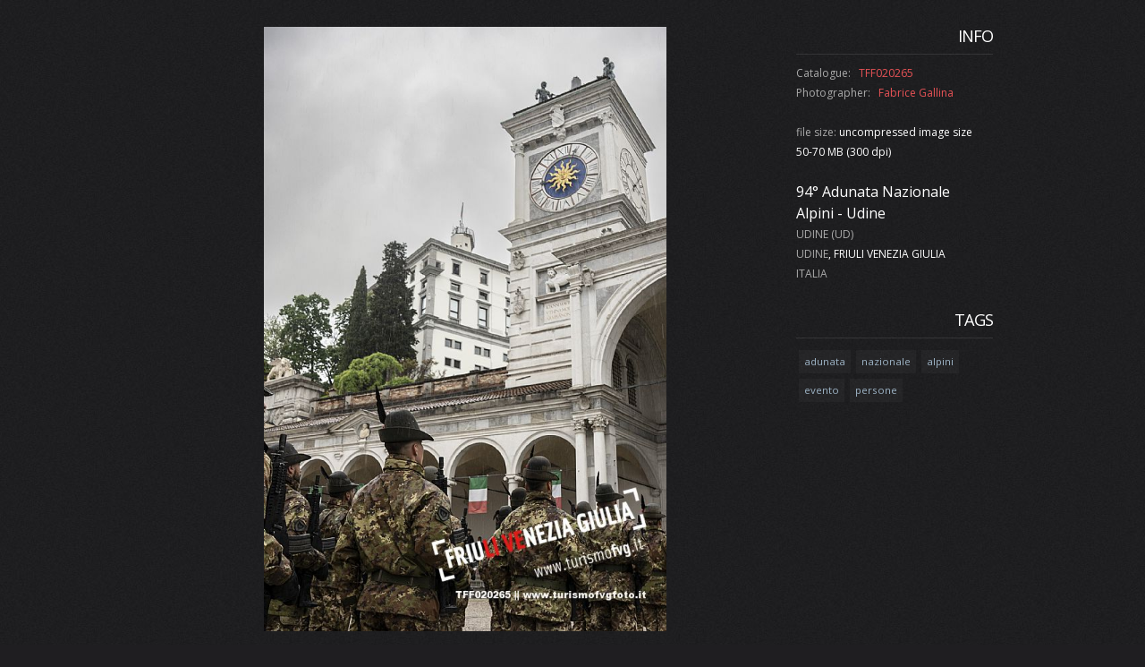

--- FILE ---
content_type: text/html
request_url: http://www.turismofvgfoto.it/info.image.asp?cod=TFF020265.jpg
body_size: 5695
content:

<!DOCTYPE html>
<html lang="en">
<head>
	<title>94° Adunata Nazionale Alpini - Udine, ITALIA, FRIULI VENEZIA GIULIA,UDINE | PHOTOFVG</title>
<meta http-equiv="Content-Type" content="text/html; charset=iso-8859-1">
<link rel="alternate" hreflang="en" href="http://www.photofvg.it/info.image.asp?cod=TFF020265.jpg&lang=eng"/>
<link rel="alternate" hreflang="it" href="http://www.photofvg.it/info.image.asp?cod=TFF020265.jpg&lang=ita"/>
	<link rel="icon" href="img/favicon.ico" type="image/x-icon">
	<link rel="shortcut icon" href="img/favicon.ico" type="image/x-icon" />
	<meta name="description" content="94° Adunata Nazionale Alpini - Udine. Search other images in PHOTOFVG">
	<meta name="keywords" content="ITALIA, FRIULI VENEZIA GIULIA,UDINE,adunata,alpini,event,people">
	<meta name="author" content="PHOTOFVG di Luciano Gaudenzio">
	<link rel="stylesheet" href="css/bootstrap.css" type="text/css" media="screen">
	<link rel="stylesheet" href="css/responsive.css" type="text/css" media="screen">
	<link rel="stylesheet" href="css/style.css" type="text/css" media="screen">
	<link href='http://fonts.googleapis.com/css?family=Open+Sans:400,300' rel='stylesheet' type='text/css'>
<!-- jQuery -->
<script type="text/javascript" src="js/jquery.js"></script>
<script type="text/javascript" src="js/superfish.js"></script>
<script type="text/javascript" src="js/jquery.easing.1.3.js"></script>	
<script src="js/forms.js"></script>
<script>
jQuery(window).load(function() {	
    jQuery('.spinner').animate({'opacity':0},1000,'easeOutCubic',function (){jQuery(this).css('display','none')});	
   });
$('.tags').html($('.tags').html().split(', ').map(function(el) {return '<span>' + el + '</span>'}))
</script>
<!--[if lt IE 8]>
  		<div style='text-align:center'><a href="http://www.microsoft.com/windows/internet-explorer/default.aspx?ocid=ie6_countdown_bannercode"><img src="http://www.theie6countdown.com/img/upgrade.jpg"border="0"alt=""/></a></div>  
 	<![endif]-->
<!--[if (gt IE 9)|!(IE)]><!-->
<!--<![endif]-->
<!--[if lt IE 9]>
    <script src="http://html5shim.googlecode.com/svn/trunk/html5.js"></script> 
    <link rel="stylesheet" href="css/ie.css" type="text/css" media="screen">
    <link href='http://fonts.googleapis.com/css?family=Open+Sans:300' rel='stylesheet' type='text/css'>
    <link href='http://fonts.googleapis.com/css?family=Open+Sans:400' rel='stylesheet' type='text/css'>
  <![endif]-->
<style type="text/css">
.bg-content1 #content .container .row .inner-1 table tr td table tr td {
background: url(img/bg-content.jpg);
}
.sss {
	font-size: 12px;
}
body,td,th {
	font-family: "Open Sans", sans-serif;
	background: url(img/bg-content.jpg);
}
body {
	background-color: #1f1e21;
}
h1,h2,h3,h4,h5,h6 {
	font-family: "Open Sans", sans-serif;
}
img.displayed {
    display: block;
    margin-left: auto;
    margin-right: auto;
	margin-top:30px;
}
.tags {
    color: #9bb1c3;
    font-size: 11.5px;
    white-space: nowrap;
    background: rgba(255, 255, 255, 0.03) none repeat scroll 0% 0%;
	-moz-border-radius:2px; -webkit-border-radius:2px;
    display: inline-block;
    margin: 3px 3px 3px 3px;
	padding: 3px 6px;
    border-radius: 0px;
    transition: color 0.15s ease 0s, background 0.15s ease 0s, border 0.15s ease 0s;
	position: relative;
text-decoration: none;
}
.tags a {
  text-decoration: none;
  color: #9bb1c3;
}
.tags a:hover {
  text-decoration: none;
  color: #fff;
}
</style>
	<meta http-equiv="Content-Type" content="text/html; charset=iso-8859-1">
</head>

	<body>
<div class="spinner"></div>
<!--============================== header =================================-->
<div class="bg-content1"> 
<!--============================== content =================================-->
<div id="content">
    <div class="container">
          <div class="row">
<article class="span9">

<img class="displayed" width=" 450 " src="images/fabrice_gallina/large/TFF020265.jpg" alt="94° Adunata Nazionale Alpini - Udine" title="94° Adunata Nazionale Alpini - Udine">
<!--Inizia sezione prezzi RF/RM - new -->
<h6 style="text-align:left;">Licenza diritto utilizzo immagine: Right Managed</h6>
<div class="info3" >
</div>
</article>
<article class="span3">
<h6>INFO</h6>
<div class="info2" >

<span style="color: #aaa;">Catalogue:</span>&nbsp;&nbsp; <span style="color: #E85356;"> TFF020265 </span>
<span style="color: #aaa;">Photographer:</span>&nbsp;&nbsp; <span style="color: #E85356;"><a href="index-2.asp?str_search=Fabrice Gallina" target="_parent">Fabrice Gallina</a></span></br>
<span style="color: #aaa;"></br>file size:</span> uncompressed image size 50-70 MB (300 dpi)</br></br>
<span style="font-size: 16px;">94° Adunata Nazionale Alpini - Udine</span></br>
<span style="color: #aaa;">UDINE (UD) </br>
UDINE</span>, FRIULI VENEZIA GIULIA</br>
<span style="color: #aaa;">ITALIA</span></br>
</div>

<h6>TAGS</h6>
<span class="tags"><a target="_parent" href="index-2.asp?str_search=adunata">adunata</a></span><span class="tags"><a target="_parent" href="index-2.asp?str_search=nazionale">nazionale</a></span><span class="tags"><a target="_parent" href="index-2.asp?str_search=alpini">alpini</a></span><span class="tags"><a target="_parent" href="index-2.asp?str_search=evento">evento</a></span><span class="tags"><a target="_parent" href="index-2.asp?str_search=persone">persone</a></span>
        </article>
          </div>
      </div>
    </div>
  </div>

<!--============================== footer =================================-->
<script type="text/javascript" src="js/bootstrap.js"></script>
</body>
</html>


--- FILE ---
content_type: text/css
request_url: http://www.turismofvgfoto.it/css/style.css
body_size: 7671
content:
@import url(http://fonts.googleapis.com/css?family=Dorsa);
@charset "utf-8";
/* CSS Document */
a[href^="tel:"] {
  color: inherit;
  text-decoration: none;
}
.color-1 {
  color: #efedef;
}
.img-indent {
  margin: 0px 30px 0 0;
  float: left;
}
.img-indent1 {
  margin: 1px 29px 16px 0;
  float: left;
}
.wrapper {
  width: 100%;
  overflow: hidden;
}
.center {
  text-align: center;
}
.spinner {
  position: fixed;
  left: 0px;
  top: 0px;
  width: 100%;
  height: 100%;
  z-index: 9999;
  background: url(../img/spinner.gif) 50% 50% no-repeat #000000;
}
.preloader {
  background: url(../img/loader.gif) center center no-repeat;
}
.clear {
  clear: both;
  line-height: 0;
  font-size: 0;
  overflow: hidden;
  height: 0;
  width: 100%;
}
.m-top {
  margin-top: -7px;
}
.overflow.extra {
  overflow: visible;
}
.left-0 {
  margin-left: 0 !important;
}
.overflow {
  overflow: hidden;
}
.inner-1 {
  padding-right: 30px;
}
/*----------- Back to top --------------*/
#toTop {
  display: none;
  width: 37px;
  height: 37px;
  overflow: hidden;
  background: url(../img/totop.png) 0 0 no-repeat;
  position: fixed;
  margin-right: -640px !important;
  right: 50%;
  bottom: 40px;
  z-index: 999;
}
#toTop:hover {
  background-position: right 0;
}
#toTop:active,
#toTop:focus {
  outline: none;
}
/*------ header ------- */
header {
  padding: 10px 0 18px;
  z-index: 50;
}
/* navbar */
.navbar_ {
  margin: 0;
  position: relative;
}
.navbar_ .navbar-inner_ {
  padding: 0;
  margin: 0;
  border: none;
  min-height: inherit;
  filter: progid:DXImageTransform.Microsoft.gradient(enabled = false);
}
/*nav*/
.navbar_ .container {
  position: relative;
}
.nav-collapse_ {
  padding: 0;
  z-index: 10;
  float: right;
}
.nav-collapse_ .nav li {
  margin: 0;
  padding: 0;
  position: relative;
  zoom: 1;
}
.nav-collapse_ .nav > li {
  -webkit-box-shadow: none;
  -moz-box-shadow: none;
  box-shadow: none;
  background: none;
  margin-left: 22px;
}
.nav-collapse_ .nav li a {
  text-shadow: none;
  text-decoration: none;
  -webkit-transition: all 0.3s ease-in-out;
  -moz-transition: all 0.3s ease-in-out;
  -o-transition: all 0.3s ease-in-out;
  transition: all 0.3s ease-in-out;
  -webkit-box-shadow: none;
  -moz-box-shadow: none;
  box-shadow: none;
  text-transform: none;
  font-family: 'Open Sans', sans-serif;
  font-size: 20px;
  line-height: 20px;
  text-align: center;
  font-weight: 300;
  color: #1a1a1a;
}
.nav-collapse_ .nav > li > a {
  margin: 0;
  padding: 30px 0 32px;
  display: block;
  background: none;
  position: relative;
  z-index: 20;
  width: 84px;
  -webkit-border-radius: 44px;
  -moz-border-radius: 44px;
  border-radius: 44px;
}
.nav-collapse_ .nav > li > a .sf-sub-indicator {
  position: absolute;
  width: 9px;
  height: 6px;
  background: url(../img/indicator1.png) no-repeat 0 0;
  left: 50%;
  bottom: 20px;
  margin-left: -5px;
  -webkit-box-shadow: none;
  -moz-box-shadow: none;
  box-shadow: none;
  -webkit-border-radius: none;
  -moz-border-radius: none;
  border-radius: none;
}
.nav-collapse_ .nav > li.sfHover > a,
.nav-collapse_ .nav > li.sfHover > a:hover,
.nav-collapse_ .nav > li > a:hover,
.nav-collapse_ .nav > li.active > a,
.nav-collapse_ .nav > li.active > a:hover {
  background: #e85356;
  color: #ffffff;
  -webkit-box-shadow: none;
  -moz-box-shadow: none;
  box-shadow: none;
}
.nav-collapse_ .nav > li.sfHover > a .sf-sub-indicator,
.nav-collapse_ .nav > li.active > a .sf-sub-indicator {
  background-position: 0 bottom;
}
.sub-menu > a {
  position: relative;
}
.nav-collapse_ .nav ul {
  position: absolute;
  display: none;
  width: 120px;
  left: -18px;
  top: 101px;
  list-style: none;
  zoom: 1;
  z-index: 9;
  background: #ffffff;
  padding: 12px 0;
  margin: 0;
}
.nav-collapse_ .nav ul li {
  text-align: center;
}
.nav-collapse_ .nav ul li a {
  padding: 4px 0;
  display: block;
  background: none;
}
.nav-collapse_ .nav > li > ul li > a:hover,
.nav-collapse_ .nav > li > ul li.sfHover > a {
  text-decoration: none;
  color: #ffffff;
  background: #e85356;
}
.nav-collapse_ .nav ul .sf-sub-indicator {
  display: none;
}
.nav-collapse_ .nav ul ul li a {
  color: #ffffff;
}
.nav-collapse_ .nav li ul ul li a:hover {
  text-decoration: none;
  color: #000000;
}
/*------ logo ------- */
.navbar_ .brand_ {
  display: block;
  float: left;
  font-size: 0;
  line-height: 0;
  padding: 12px 0 0 4px;
  margin: 0;
  max-width: 100%;
}
.navbar_ .brand_ h1 {
  font-size: 0;
  line-height: 0;
}
/*------ h1, h2, h3, h4, h5, h6 ------- */
h1,
h2,
h3,
h4,
h5,
h6 {
  text-transform: none;
  color: #ffffff;
  font-family: 'Open Sans', sans-serif;
  font-weight: 300;
  letter-spacing: -1px;
}
h1 {
  font-size: 70px;
  line-height: 74px;
}
header h1 {
  padding: 0;
  margin: 0;
}
h2 {
  font-size: 50px;
  line-height: 52px;
}
h3 {
	font-size: 40px;
	line-height: 20px;
	margin: 25px 0 35px;
	font-weight: normal;
}
.content-extra h3 {
	margin-top: 25px;
	margin-right: 0;
	margin-bottom: 15px;
	margin-left: 0;
	font-size: 20px;
}
p h3{
	padding-bottom: 5px;
	margin: 0;
	font-size: 12px;
	color: #ffffff;
}
h4 {
  font-size: 32px;
 	line-height: 40px;
	font-weight: 600;
	margin: 25px 0 35px;
	font-weight: normal;
  padding-bottom: 5px;
}
h5 {
	margin:15px 0 20px 0;
	color:#1f1f21;
	font-size:1.6em;
	font-weight:normal;}
p h5{
	padding-bottom: 5px;
	margin: 0;
	font-size: 12px;
	color: #ffffff;
}
h6 {
	margin-top:30px;
	color:#ffffff;
	text-align:right;
	font-size:1.3em;
	font-weight:normal;
	border-bottom: 1px solid rgba(255, 255, 255, 0.1);
	margin-bottom: 10px;
	padding: 0px 0px 10px;
	text-transform: uppercase;
}
p h6{
	padding-bottom: 5px;
	margin: 0;
	font-size: 13px;
	color: #ffffff;
	text-align:left;
}
p {
	padding-bottom: 5px;
	margin: 0;
	font-size: 10px;
	
}
/*--- header end ------*/
/*------ content ------- */
#content {
  position: relative;
  padding: 0 0 40px;
}
.bg-content {
	background: url(../img/bg-content.jpg) 0 0 repeat #1f1e21;
    /*background-color:#3b4142;*/
}
.block-slogan {
  overflow: hidden;
  padding-bottom: 12px;
}
.block-slogan h2:first-letter {
  color: #e85356;
  font-weight: normal;
}
.block-slogan h2 {
  float: left;
  margin: 0;
  padding-right: 25px;
  line-height: 54px;
}
.block-slogan p {
  border-left: 1px solid #454545;
  padding: 0 0 0 5px;
}
.block-slogan div {
  overflow: hidden;
}
.row-1 {
  background: #000000;
  border-top: 1px solid #2d2d2d;
  border-bottom: 1px solid #2d2d2d;
  padding-bottom: 14px;
}
.ic {
  border:0;
  float:right;
  background:#fff;
  color:#f00;
  width:50%;
  line-height:10px;
  font-size:10px;
  margin:-220% 0 0 0;
  overflow:hidden;
  padding:0
}
/*------ thumbnails-1/2 (2-per stories su autori)------- */
.thumbnails-1 {
	margin: 0;
	list-style: outside none;
	color: #E3E3E3;
}
.thumbnails-2 {
	margin: 0;
	list-style: outside none;
	color: #E3E3E3;
}
.thumbnails-1 > li {
	margin-bottom: 10px;
	font-size: 30px;
}
.thumbnails-2 > li {
	margin-bottom: 5px;
	font-size: 10px;
}
.thumbnails-1 > li > a{
	margin-bottom: 10px;
	font-size: 30px;
}
.thumbnails-1 > li > a{
	margin-bottom: 5px;
	font-size: 10px;
}
.thumbnails-1 .thumbnail-1 {
  border: none;
  -webkit-border-radius: 0;
  -moz-border-radius: 0;
  border-radius: 0;
  -webkit-box-shadow: none;
  -moz-box-shadow: none;
  box-shadow: none;
  padding: 0;
  line-height: 20px;
}
.thumbnails-2 .thumbnail-2 {
  border: none;
  -webkit-border-radius: 0;
  -moz-border-radius: 0;
  border-radius: 0;
  -webkit-box-shadow: none;
  -moz-box-shadow: none;
  box-shadow: none;
  padding: 0;
  line-height: 20px;
}
.thumbnails-1 .thumbnail-1 section {
	padding-top: 5px;
}
.thumbnails-2 .thumbnail-2 section {
	padding-top: 10px;
}
.thumbnails-1 .thumbnail-1 section strong {
	color: #ffffff;
	font-weight: normal;
	font-size: 12px;
}
.thumbnails-2 .thumbnail-2 section strong {
	color: #ffffff;
	font-weight: normal;
	font-size: 12px;
}
.border-horiz {
  background: url(../img/border-horiz.gif) repeat-x 0 0;
  height: 2px;
  margin: 16px 0 0;
}
.border-horiz.extra {
  margin-bottom: 10px;
}
.txt-1 {
  color: #ffffff;
  padding: 3px 0 10px;
}

/*------ story ------- */
.story{font-family: 'Open Sans', sans-serif;color: #000000; padding: 0px 0px 0px 15px;margin: 10px 10px 8px 0px;height: 9px;line-height: 18px;font-size: 12px;font-weight: normal;float: left;}
a.story {color: #a6aaae;	text-decoration: none;display: block;}
a.story:hover {color: #1a1d20;}
a.story:active {color:#1a1d20;font-weight: bold;}
/*------ list-services ------- */
.list-services .thumbnail-1 {
  background: #000000;
  padding: 10px;
  height: 390px;
}
.list-services a {
	margin-bottom: 10px;
/*	display: inline-block;*/
	font-size: 16px;
}
.list-services p {
	padding-bottom: 10px;
	font-size: 12px;
}
.list-services section {
  padding: 0 10px;
}
.list-services li {
  margin-bottom: 20px;
}
/*------ list-services2 per thumbs storia------- */
.list-services2 .thumbnail-1 {
  background: #000000;
  padding: 15px;
  height: 300px;
}
.list-services2 a {
	margin-bottom: 10px;
    display: inline-block;
	font-size: 16px;
}
.list-services2 p {
	padding-bottom: 11px;
	font-size: 10px;
	color: #E3E3E3;
}
.list-services2 p2 {
	padding-bottom: 9px;
	font-size: 10px;
	color: #E3E3E3;
}
.list-services2 section {
  padding: 10px 0px;
}
.list-services2 li {
  margin-bottom: 15px;
}
/*------ list-services3 per pagina news------- */
.list-services3 .thumbnail-1 {
  background: #000000;
  padding: 15px;
  height: 300px;
}
.list-services3 a {
	margin-bottom: 10px;
    display: inline-block;
	font-size: 16px;
}
.list-services3 p {
	padding-bottom: 11px;
	font-size: 10px;
	color: #E3E3E3;
}
.list-services3 p2 {
	padding-bottom: 9px;
	font-size: 10px;
	color: #E3E3E3;
}
.list-services3 section {
  padding: 10px 0px;
}
.list-services3 li {
  margin-bottom: 15px;
}

/*------ end ------- */
.quote-1 {
  border: medium none;
  color: #7f7f7f;
  display: block;
  margin: 0;
  padding: 0;
  position: relative;
}
.badge {
  font-size: 41px;
  line-height: 44px;
  width: 67px;
  text-shadow: 1px 1px #e8eaea;
  text-align: center;
  -webkit-border-radius: 36px;
  -moz-border-radius: 36px;
  border-radius: 36px;
  background: #d1cfd0;
  -webkit-box-shadow: 1px 1px #dddcde;
  -moz-box-shadow: 1px 1px #dddcde;
  box-shadow: 1px 1px #dddcde;
  float: left;
  margin-right: 18px;
  color: #1a1a1a;
  padding: 11px 0;
  border-right: 1px solid #eaedee;
  border-bottom: 1px solid #eaedee;
}
/*------ lists ------- */
/*------ list ------- */
.list.extra {
  width: 100%;
  margin: 0;
  float: none;
  padding-top: 5px;
}
.list.extra2 {
  width: 170px;
  padding-top: 5px;
}
.list-pad {
  padding-right: 28px;
}
.list {
  list-style: none outside;
  padding-top: 14px;
  float: left;
  width: 106px;
  margin: 0;
}
.list li {
  background: url(../img/marker-1.png) no-repeat 0 7px;
  padding-left: 10px;
  padding-bottom: 10px;
}
.list li.last {
  padding-bottom: 0;
}
.list.extra1 a,
.list.extra2 a {
  color: #7f7f7f;
}
.list.extra1 a:hover,
.list.extra2 a:hover {
  color: #e85356;
}
.list li a {
  color: #e85356;
  display: inline-block;
}
.list li a:hover {
  text-decoration: none;
  color: #ffffff;
}
/*----------- list-photo--------------*/
.list-photo {
  list-style: none outside;
  margin: 0;
  overflow: hidden;
  margin-left: -30px;
}
.list-photo li {
  float: left;
  margin: 0 0 30px 30px;
}
/*----------- .portfolio --------------*/
.portfolio {
  list-style: none outside;
  margin: 0;
}
.portfolio li {
	margin-left:30px;
	margin-right:30px;
	margin-bottom:30px;	
	margin-top:30px;
    display: -moz-inline-stack;
    display: inline-block;
    zoom: 1;
    *display: inline;
	bottom:0px;
}
.portfolio li img {
	max-width: 280x;
	max-height: 200px;
	margin-bottom:0px;
	position:relative;
	vertical-align:baseline;
	_height: 150px;
	bottom: 0px;
}
.magnifier {
  opacity: 1;
  position: relative;
  height: auto;
  display: block;
  -webkit-transition: all 0.3s ease;
  -moz-transition: all 0.3s ease;
  -o-transition: all 0.3s ease;
  transition: all 0.3s ease;
}
.magnifier:hover {
  opacity: 0.7;
}
.magnifier:after {
  content: '';
  display: block;
  width: 100%;
  height: 100%;
  position: absolute;
  opacity: 0;
  left: 0;
  top: 0;
  background: url('../img/magnifier.png') center center no-repeat #3b4142;
  -webkit-transition: all 0.3s ease;
  -moz-transition: all 0.3s ease;
  -o-transition: all 0.3s ease;
  transition: all 0.3s ease;
}
.magnifier:hover:after {
  opacity: 0.6;
}
.magnifier2 {
  opacity: 1;
  position: relative;
  height: auto;
  display: block;
  -webkit-transition: all 0.3s ease;
  -moz-transition: all 0.3s ease;
  -o-transition: all 0.3s ease;
  transition: all 0.3s ease;
}
.magnifier2:hover {
  opacity: 0.7;
}
.magnifier2:after {
  content: '';
  display: block;
  width: 100%;
  height: 100%;
  position: absolute;
  opacity: 0;
  left: 0;
  top: 0;
  background: url('../img/magnifier.png') center center no-repeat #000000;
  -webkit-transition: all 0.3s ease;
  -moz-transition: all 0.3s ease;
  -o-transition: all 0.3s ease;
  transition: all 0.3s ease;
}
.magnifier2:hover:after {
  opacity: 0.6;
}


/*----------- .portfolio2 --------------*/
.portfolio2 {
  list-style: none outside;
  margin: 0;
}
.portfolio2 li {
  float: left;
  margin: 0 0 30px 30px;
}

.magnifier3 {
  opacity: 1;
  position: relative;
  height: auto;
  display: block;
  -webkit-transition: all 0.3s ease;
  -moz-transition: all 0.3s ease;
  -o-transition: all 0.3s ease;
  transition: all 0.3s ease;
}
.magnifier3:hover {
  opacity: 0.7;
}
.magnifier3:after {
  content: '';
  display: block;
  width: 100%;
  height: 100%;
  position: absolute;
  opacity: 0;
  left: 0;
  top: 0;
  background: url('../img/magnifier.png') center center no-repeat #000000;
  -webkit-transition: all 0.3s ease;
  -moz-transition: all 0.3s ease;
  -o-transition: all 0.3s ease;
  transition: all 0.3s ease;
}
.magnifier3:hover:after {
  opacity: 0.6;
}
/*----------- .list-blog --------------*/
.list-blog {
  list-style: none outside;
  margin: 0;
}
.list-blog li {
  background: url(../img/border-horiz.gif) repeat-x 0 bottom;
  padding-bottom: 40px;
  margin-top: 32px;
}
.list-blog li.last {
  background: none;
}
.list-blog h3 {
  margin-bottom: 6px;
  margin-top: 0;
}
.list-blog img {
  margin: 21px 0 24px;
}
.date-1 {
  float: left;
  border-right: 1px solid #7f7f7f;
  line-height: 18px;
  padding-right: 8px;
}
.name-author {
  float: left;
  line-height: 18px;
  padding-left: 8px;
}
.name-author a {
  text-decoration: underline;
}
.comments {
  float: right;
  line-height: 18px;
  text-decoration: underline;
}
/*----------- search --------------*/
/* search-form */
#search {
  margin: 0;
  padding: 10px 0 0;
  overflow: hidden;
}
#search input {
  background: #ffffff;
  border: none;
  -webkit-box-shadow: none;
  -moz-box-shadow: none;
  box-shadow: none;
  line-height: 21px !important;
  width: 260px;
  float: left;
  margin: 0px 10px 0 0;
  padding: 4px 12px 5px;
  font-size: 14px;
  height: 30px;
  -webkit-border-radius: 0;
  -moz-border-radius: 0;
  border-radius: 0;
  -webkit-box-sizing: border-box;
  -moz-box-sizing: border-box;
  box-sizing: border-box;
}
#search input:focus {
  -webkit-box-shadow: none;
  -moz-box-shadow: none;
  box-shadow: none;
}
#search a {
  float: left;
}
/***** map *****/
.map {
  margin: 0 0 25px;
  padding-top: 10px;
  line-height: 0;
}
.map iframe {
  border: none;
  width: 100%;
  height: 370px;
}
/*------ mail & address------- */
.address-1 {
  overflow: hidden;
}
.address-1 strong {
  color: #7f7f7f;
  display: block;
  font-weight: normal;
}
.address-1 span {
  display: inline-block;
  width: 80px;
  color: #ffffff;
}
.mail-1 {
  text-decoration: underline;
  color: #e85356;
}
.mail-1:hover {
  text-decoration: none;
}
.mail-2 {
  text-align: right;
}
.mail-2 a {
  color: #3c3c3c;
}
.mail-2 a:hover {
  text-decoration: underline;
}
/***** contact form *****/
#contact-form {
  position: relative;
  vertical-align: top;
  z-index: 1;
  margin: 0 0 20px;
  padding-top: 10px;
}
#contact-form fieldset {
  border: none;
  padding: 0;
  width: 100%;
  overflow: hidden;
}
#contact-form label {
  display: inline-block;
  min-height: 40px;
  position: relative;
  margin: 0;
}
#contact-form .message {
  min-height: 343px;
  width: 100%;
}
#contact-form input,
#contact-form textarea {
  font-family: 'Open Sans', sans-serif;
  padding: 4px 18px 5px;
  margin: 0;
  font-size: 14px;
  line-height: 21px !important;
  color: #7f7f7f;
  background: #ffffff;
  outline: none;
  width: 370px;
  border: none;
  -webkit-box-shadow: none;
  -moz-box-shadow: none;
  box-shadow: none;
  -webkit-border-radius: 0;
  -moz-border-radius: 0;
  border-radius: 0;
  -webkit-box-sizing: border-box;
  -moz-box-sizing: border-box;
  box-sizing: border-box;
}
#contact-form input {
  height: 30px;
}
#contact-form input:focus,
#contact-form textarea:focus {
  -webkit-box-shadow: none;
  -moz-box-shadow: none;
  box-shadow: none;
}
#contact-form .area .error {
  float: none;
}
#contact-form textarea {
  width: 100%;
  height: 323px;
  resize: none;
  overflow: auto;
}
#contact-form .success {
  display: none;
  margin-bottom: 20px;
  color: #000000;
  font-size: 14px;
  line-height: 16px;
  position: relative;
  background: #ffffff;
  padding: 12px 14px;
  text-transform: none;
}
#contact-form .error,
#contact-form .empty {
  color: #f00;
  font-size: 11px;
  line-height: 1.27em;
  display: none;
  overflow: hidden;
  margin-bottom: 5px;
  padding: 2px 4px 6px 4px;
  text-transform: none;
}
.buttons-wrapper {
  position: relative;
}
.buttons-wrapper a {
  margin-right: 10px;
  cursor: pointer;
}
.buttons-wrapper a:hover {
  text-decoration: none;
}
/*----------- buttons & links--------------*/
.btn-1 {
font-size: 		12pt;
  color: #ffffff;
  background: #e85356;
  padding: 10px 15px;
  -webkit-border-radius: 0;
  -moz-border-radius: 0;
  border-radius: 0;
  text-shadow: none;
  border: none;
  -webkit-box-shadow: none;
  -moz-box-shadow: none;
  box-shadow: none;
  -webkit-transition: all 0.3s ease;
  -moz-transition: all 0.3s ease;
  -o-transition: all 0.3s ease;
  transition: all 0.3s ease;
}
.btn-1:hover {
  color: #ffffff;
  -webkit-transition: all 0.3s ease;
  -moz-transition: all 0.3s ease;
  -o-transition: all 0.3s ease;
  transition: all 0.3s ease;
  text-decoration: none;
  background: #1a1a1a;
}
.btn-1a {
font-size: 		12pt;
  color: #e85356;
  background: #EEE;
  padding: 11px 14px;
  -webkit-border-radius: 0;
  -moz-border-radius: 0;
  border-radius: 0;
  text-shadow: none;
  border: none;
  -webkit-box-shadow: none;
  -moz-box-shadow: none;
  box-shadow: none;
  -webkit-transition: all 0.3s ease;
  -moz-transition: all 0.3s ease;
  -o-transition: all 0.3s ease;
  transition: all 0.3s ease;
  cursor:help;
}
.btn-1a:hover {
  color: #ffffff;
  -webkit-transition: all 0.3s ease;
  -moz-transition: all 0.3s ease;
  -o-transition: all 0.3s ease;
  transition: all 0.3s ease;
  text-decoration: none;
  background: #1a1a1a;
}
input.search_fvg{
	font-size:			12pt;
	width:				245px;
	height:				32px;
}
.btn-2 {
font-size: 		11pt;
  color: #ffffff;
  background: #e85356;
  padding: 11px 14px;
  -webkit-border-radius: 0;
  -moz-border-radius: 0;
  border-radius: 0;
  text-shadow: none;
  border: none;
  -webkit-box-shadow: none;
  -moz-box-shadow: none;
  box-shadow: none;
  -webkit-transition: all 0.3s ease;
  -moz-transition: all 0.3s ease;
  -o-transition: all 0.3s ease;
  transition: all 0.3s ease;
}
.btn-2:hover {
  color: #ffffff;
  -webkit-transition: all 0.3s ease;
  -moz-transition: all 0.3s ease;
  -o-transition: all 0.3s ease;
  transition: all 0.3s ease;
  text-decoration: none;
  background: #1a1a1a;
}
.btn-3 {
font-size: 		11pt;
  color: #e85356;
  background: #EEE;
  padding: 11px 14px;
  -webkit-border-radius: 0;
  -moz-border-radius: 0;
  border-radius: 0;
  text-shadow: none;
  border: none;
  -webkit-box-shadow: none;
  -moz-box-shadow: none;
  box-shadow: none;
  -webkit-transition: all 0.3s ease;
  -moz-transition: all 0.3s ease;
  -o-transition: all 0.3s ease;
  transition: all 0.3s ease;
  cursor:help;
}
.btn-3:hover {
  color: #ffffff;
  -webkit-transition: all 0.3s ease;
  -moz-transition: all 0.3s ease;
  -o-transition: all 0.3s ease;
  transition: all 0.3s ease;
  text-decoration: none;
  background: #1a1a1a;
}

/* policy */.policy {
  position: relative;
  margin-top: -3px;
}
.policy strong {
  display: block;
  color: #ffffff;
  line-height: 16px;
  padding-bottom: 9px;
}
.policy p {
  color: #7f7f7f;
  padding-bottom: 21px;
}
/* block-404 */.block-404 {
  background: #ffffff;
  margin: 40px 0 30px;
  overflow: hidden;
}
.block-404 .img-404 {
  float: none;
  width: 100%;
}
.box-404 {
  padding: 42px 10px 0;
  overflow: hidden;
}
.box-404 h2 {
  color: #e85356;
  font-size: 80px;
  line-height: 84px;
  font-weight: normal;
  margin: 0;
}
.box-404 h3 {
  color: #000000;
  margin: 0 0 21px;
}
.box-404 p {
  padding-bottom: 25px;
}
/* search-form 404 */#form-search {
  overflow: hidden;
  position: relative;
}
#form-search input {
  background: #e5e5e5;
  border-top: 1px solid #c3c3c3;
  border-right: 1px solid #d9d9d9;
  border-left: 1px solid #d9d9d9;
  border-bottom: none;
  -webkit-box-shadow: none;
  -moz-box-shadow: none;
  box-shadow: none;
  line-height: 21px !important;
  width: 84%;
  font-size: 14px;
  margin: 0 10px 0 0;
  padding: 4px 12px 5px;
  height: 30px;
  -webkit-border-radius: 0;
  -moz-border-radius: 0;
  border-radius: 0;
  -webkit-box-sizing: border-box;
  -moz-box-sizing: border-box;
  box-sizing: border-box;
  float: left;
}
#form-search input:focus {
  -webkit-box-shadow: none;
  -moz-box-shadow: none;
  box-shadow: none;
}
#form-search a {
  float: left;
}
/*--- content end ------*/
/*------ footer ------- */
footer {
  padding: 51px 0 40px;
}
.privacy {
  font-size:1.1em;
  color: #1f1f21;
  padding-top: 6px;
}
.privacy a {
  color: #e85356;
}
.list-social {
  list-style: none outside none;
  overflow: hidden;
  margin: 0;
}
.list-social a {
  width: 30px;
  height: 30px;
  -webkit-transition: all 0.2s linear;
  -moz-transition: all 0.2s linear;
  -o-transition: all 0.2s linear;
  transition: all 0.2s linear;
  background-position: 0 0;
  background-repeat: no-repeat;
}
.list-social a.icon-1 {
  background-image: url(../img/soc-icon-1.png);
}
.list-social a.icon-2 {
  background-image: url(../img/soc-icon-2.png);
}
.list-social a.icon-3 {
  background-image: url(../img/soc-icon-3.png);
}
.list-social a.icon-4 {
  background-image: url(../img/soc-icon-4.png);
}
.list-social a.icon-5 {
  background-image: url(../img/soc-icon-5.png);
}
.list-social a.icon-6 {
  background-image: url(../img/soc-icon-6.png);
}
.list-social li {
  float: left;
  margin-left: 5px;
}
.list-social a:hover {
  background-position: 0 bottom;
}
/*--- footer end ------*/
@media (min-width: 1300px) {
  .box-404 {
    overflow: hidden;
  }
  .block-404 .img-404 {
    width: 770px;
    height: 393px;
    float: left;
  }
  #search input {
    width: 286px;
  }
  #form-search input {
    width: 216px;
  }
  .box-404 {
    padding: 42px 50px 0;
  }
  .address-1 strong {
    float: left;
    width: 154px;
  }
  .list-photo li.last {
    margin-right: 0;
  }
  .overflow.extra {
    overflow: hidden;
  }
}
@media (max-width: 1299px) and (min-width: 979px) {
  .overflow.extra {
    overflow: visible;
  }
}
@media (max-width: 1300px) {
  #search input {
    width: 200px;
  }
}
@media (max-width: 979px) {
  #search input {
    width: 127px;
  }
  .block-404 .img-404 {
    margin-left: 0;
  }
  .img-indent1 img {
    width: 100%;
  }
  #contact-form label {
    display: block;
  }
  #contact-form input,
  #contact-form textarea {
    width: 100%;
  }
  .inner-1 {
    padding: 0;
  }
  .block-slogan h2 {
    padding-right: 30px;
  }
}
@media (min-width: 768px) and (max-width: 979px) {
  .navbar_ .btn {
    display: none !important;
  }
  /* navbar */
  .navbar_ {
    margin: 0;
    position: relative;
  }
  .navbar_ .navbar-inner_ {
    padding: 0;
    margin: 0;
    border: none;
    min-height: inherit;
    filter: progid:DXImageTransform.Microsoft.gradient(enabled = false);
  }
  /*nav*/
  .navbar_ .container {
    position: relative;
  }
  .nav-collapse_ {
    height: auto !important;
    overflow: visible !important;
    clear: none !important;
  }
  .nav-collapse_ .nav > li {
    float: left !important;
    margin-left: 10px;
  }
  .portfolio {
    margin-left: -10px;
  }
  .portfolio li {
    margin-left: 30px;
    width: 45%;
  }
  .portfolio li img {
    width: 100%;
  }
  .img-indent {
    float: none;
    margin: 0 0 18px 0;
  }
  .img-indent img {
    width: 100%;
  }
  #contact-form input,
  #contact-form textarea {
    width: 100%;
  }
  #form-search input {
    width: 74%;
  }
}
@media (max-width: 767px) {
  body {
    padding: 0;
  }
  /* navbar */
  .nav-collapse_ {
    padding-top: 0px;
    padding-right: 0;
  }
  .navbar_ .nav-collapse_ {
    position: absolute;
    left: auto;
    top: 105px;
    right: 0;
  }
  .navbar_ .btn {
    display: inline-block;
    float: right;
    background: #e85356;
    padding: 18px 0 20px;
    text-decoration: none;
    margin: 0;
    font-size: 20px;
    line-height: 24px;
    text-shadow: none;
    color: #ffffff;
    -webkit-box-shadow: none;
    -moz-box-shadow: none;
    box-shadow: none;
    border: none;
    -webkit-border-radius: 30px;
    -moz-border-radius: 30px;
    border-radius: 30px;
    width: 63px;
    text-align: center;
    font-weight: normal;
    position: relative;
  }
  .navbar_ .btn:hover {
    background: #181818;
    color: #ffffff;
  }
  .navbar_ .btn .icon-bar {
    position: absolute;
    width: 9px;
    height: 6px;
    background: url(../img/indicator.png) no-repeat 0 0;
    left: 50%;
    bottom: 12px;
    margin-left: -5px;
    -webkit-box-shadow: none;
    -moz-box-shadow: none;
    box-shadow: none;
    -webkit-border-radius: none;
    -moz-border-radius: none;
    border-radius: none;
  }
  .nav-collapse_ .nav {
    position: relative;
    zoom: 1;
    z-index: 999;
    width: 113px;
    background: #ffffff;
    padding: 12px 0;
    margin: 0;
    -webkit-border-radius: 0;
    -moz-border-radius: 0;
    border-radius: 0;
  }
  .nav-collapse_ .nav li {
    background: none;
    margin: 0;
    padding: 0;
    display: block;
    width: 100%;
    text-align: center;
  }
  .nav-collapse_ .nav li a {
    display: block;
    font-weight: normal;
    padding: 0;
    -webkit-border-radius: 0;
    -moz-border-radius: 0;
    border-radius: 0;
    width: 100%;
    padding: 8px 0;
    font-weight: normal;
  }
  .nav-collapse_ .nav > li.sfHover,
  .nav-collapse_ .nav > li:hover,
  .nav-collapse_ .nav > li.active,
  .nav-collapse_ .nav > li.active {
    background: none;
  }
  .nav-collapse_ .nav > li.sfHover > a,
  .nav-collapse_ .nav > li.sfHover > a:hover,
  .nav-collapse_ .nav > li > a:hover,
  .nav-collapse_ .nav > li.active > a,
  .nav-collapse_ .nav > li.active > a:hover {
    text-decoration: none;
    color: #ffffff;
    background: #e85356;
  }
  .sub-menu > a {
    position: relative;
    display: block;
  }
  .nav-collapse_ .nav ul {
    position: relative;
    display: none;
    width: 100%;
    list-style: none;
    zoom: 1;
    z-index: 9;
    background: #ffffff;
    padding: 0;
    margin: 0;
    left: 0;
    top: 0;
  }
  .nav-collapse_ .nav ul li a {
    display: block;
    font-size: 16px;
    padding: 4px 0;
  }
  .nav-collapse_ .nav ul li a:hover {
    background: #575757 !important;
  }
  .row {
    padding: 0 20px;
  }
  footer {
    padding-left: 20px;
    padding-right: 20px;
  }
  .bg-glow {
    background: none;
  }
  .thumbnail-1 > img {
    width: 100%;
  }
  #form-search input {
    width: 70%;
  }
  .portfolio {
    margin-left: -30px;
  }
  .portfolio li {
    float: left;
    margin-left: 30px;
    width: 44%;
  }
  .portfolio li img {
    width: 100%;
  }
  #search input {
    width: 66%;
  }
  .thumbnails-1 .thumbnail-1 img {
    width: 100%;
  }
  .thumbnails-2 .thumbnail-2 img {
    width: 30%;
  }
  .thumbnails-1 {
    margin-left: -20px;
  }
   .thumbnails-2 {
    margin-left: -5px;
  }
  .thumbnails-1 li {
    float: left;
    width: 45%;
    margin-left: 20px;
  }
  .thumbnails-2 li {
    float: left;
    width: 20%;
    margin-left: 5px;
  }
}
@media (max-width: 640px) {
  .block-slogan h2 {
    float: none;
    margin-bottom: 16px;
    padding: 0;
  }
  .block-slogan p {
    border: none;
    padding-left: 0;
  }
  .portfolio li {
    float: left;
    margin-left: 30px;
    width: 43%;
  }
  .portfolio li img {
    width: 100%;
  }
}
@media (max-width: 600px) {
  .thumbnails-1 .thumbnail-1 img {
    width: 100%;
  }
    .thumbnails-2 .thumbnail-2 img {
    width: 50%;
  }
  .thumbnails-1 {
    margin-left: 0px;
  }
    .thumbnails-2 {
    margin-left: 0px;
  }
  .thumbnails-1 li {
    float: none;
    width: 50%;
    margin-left: 0px;
  }
    .thumbnails-2 li {
    float: none;
    width: 100%;
    margin-left: 0px;
  }
  .img-indent {
    float: none;
    margin: 0 0 16px 0;
  }
  .img-indent img {
    width: 100%;
  }
}
@media (max-width: 480px) {
  .list-social {
    float: none !important;
  }
  .privacy {
    float: none !important;
    padding-left: 10px;
  }
  .portfolio {
    margin: 0;
  }
  .portfolio li img {
    width: 100%;
  }
  .portfolio li {
    float: none;
    margin: 0 0 20px 0;
    width: 100%;
  }
  #form-search input {
    width: 100%;
  }
  #search input {
    width: 66%;
  }
  #form-search input {
    width: 66%;
  }
  footer {
    padding: 31px 0;
  }
  #contact-form textarea {
    height: 280px;
  }
  #contact-form .message {
    min-height: 290px;
  }
}
@media (max-width: 320px) {
  .brand_ a img {
    width: 280px;
    height: auto;
  }
  .list-photo {
    margin: 0;
  }
  .list-photo li {
    float: none;
    margin: 0 0 30px 0;
  }
  .list-photo li img {
    width: 100%;
  }
  #search input {
    width: 61%;
  }
  .img-indent1 {
    float: none;
    margin: 1px 0 16px;
  }
  .overflow.extra {
    overflow: visible;
  }
  #form-search input {
    width: 57%;
  }
}
.clearfix {
  *zoom: 1;
}
.clearfix:before,
.clearfix:after {
  display: table;
  content: "";
  line-height: 0;
}
.clearfix:after {
  clear: both;
}
.hide-text {
  font: 0/0 a;
  color: transparent;
  text-shadow: none;
  background-color: transparent;
  border: 0;
}
.input-block-level {
  display: block;
  width: 100%;
  min-height: 30px;
  -webkit-box-sizing: border-box;
  -moz-box-sizing: border-box;
  box-sizing: border-box;
}
form[name=HPquickSearch] input.inputSearchHPglob{background:#ffffff;
   border:0px solid #e85356;
   width:475px; height:35px;
   color:#e85356;
   font-size:28px;
   margin-left:0px;
   margin-top:10px;}
   
form[name=newsearch] input.newsearch{background:#ffffff;
   border:0px solid #e85356;
   margin-top:12px;
   width:100px; 
   color:#e85356;
   font-size:13px;
     padding: 5px 14px;
  -webkit-border-radius: 0;
  -moz-border-radius: 0;
  border-radius: 0;
  text-shadow: none;
  border: none;
  -webkit-box-shadow: none;
  -moz-box-shadow: none;
  box-shadow: none;
  -webkit-transition: all 0.3s ease;
  -moz-transition: all 0.3s ease;
  -o-transition: all 0.3s ease;
  transition: all 0.3s ease;}
   
   .btn-1a {
font-size: 		9pt;
  color: #e85356;
  background: #EEE;
  padding: 5px 14px;
  -webkit-border-radius: 0;
  -moz-border-radius: 0;
  border-radius: 0;
  text-shadow: none;
  border: none;
  -webkit-box-shadow: none;
  -moz-box-shadow: none;
  box-shadow: none;
  -webkit-transition: all 0.3s ease;
  -moz-transition: all 0.3s ease;
  -o-transition: all 0.3s ease;
  transition: all 0.3s ease;
}
   

.pag{
	font-size: 10px;
	line-height: 18px;
	margin-bottom: 15px;
	margin-top: 15px;
	margin-left: 15px;
	margin-right: -3px;
	font-weight: normal;
	letter-spacing: 1px;
	color:#ffffff;
	background:#000000;
	padding: 6px;
	-webkit-border-radius: 6px;
	-moz-border-radius: 6px;
	border-radius: 6px;

}
.pag a:hover {
	text-decoration: none;
	text-align: center;
}

.pag2{
	width: 180px;
	height:250px;
	font-size: 11px;
	line-height: 20px;
	margin-bottom: 20px;
	margin-top: 20px;
	font-weight: normal;
	letter-spacing: 1px;
	color:#ffffff;
	background:#000000;
	padding: 8px;
	-webkit-border-radius: 6px;
	-moz-border-radius: 6px;
	border-radius: 6px;

}
.pag2 a:hover {
	text-decoration: none;
	text-align: left;
}
.pag3{
	font-size: 11px;
	line-height: 20px;
	margin-bottom: 20px;
	margin-top: 20px;
	margin-left: 28px;
	font-weight: normal;
	letter-spacing: 1px;
	color:#ffffff;
	background:#000000;
	padding: 8px;
	-webkit-border-radius: 6px;
	-moz-border-radius: 6px;
	border-radius: 6px;

}
.pag3 a:hover {
	text-decoration: none;
	text-align: center;
}

.info{
	font-size: 10px;
	color:#ffffff;
	width:210px;
}
.info a:hover {
  text-decoration: none;
}
.info2{
	font-size: 12px;
	color:#ffffff;
	width:210px;
	line-height:22px;
}
.info2 a:hover {
  text-decoration: none;
}
.info3{
	font-size: 14px;
	color:#ffffff;
	line-height:22px;
}
.info3 a:hover {
  text-decoration: none;
}
.ttt {
	color: #EEE;
	font-size: 16px;
}
.upper {
text-transform:uppercase;
}
.alingua {
	color: #4c4c4c;
	font-size: 12px;
}
.alinguasep {
	color: #d10404;
	font-size: 12px;
}
.alinguasep a:hover {
	text-decoration: none;
	color: #4c4c4c;
}
.anews {
	color: #ffffff;
	font-size: 12px;
}
#load {
	position:absolute;
	left:225px;
	background-image:url(img/loading-bg.png);
	background-position:center;
	background-repeat:no-repeat;
	width:159px;
	color:#999;
	font-size:18px;
	font-family:Arial, Helvetica, sans-serif;
	height:40px;
	font-weight:300;
	padding-top:14px;
	top: 23px;
}
/* Base class */
.bs-docs-example {
  position: relative;
  margin-top: 5px;
  padding-top: 5px;
  padding-bottom: 5px;
  *padding-top: 5px;
  border: 0px solid #ddd;
  -webkit-border-radius: 4px;
     -moz-border-radius: 4px;
          border-radius: 4px;
}
/* stories su Profile */
.thumb-pad{ width: 200px;height:auto;margin:0  0 0px 0;position: relative;text-align: center;cursor: default;overflow:hidden; font-size:10px; line-height:15px;}
.thumb-pad h2 {text-transform: uppercase;color: #fff;text-align: center;position: relative;font-size: 12px;padding: 10px;background: rgba(0, 0, 0, 0.8);margin: 10% 0 0 0}
.thumb-pad img {width: 200px;height: auto;-moz-transition: all 0.2s linear;-webkit-transition: all 0.2s linear;-o-transition: all 0.2s linear;transition: all 0.2s linear;}
/*.thumb-pad:hover img {  -webkit-transform: translateX(100%);-moz-transform: translateX(100%);-o-transform: translateX(100%);transform: translateX(100%);
  -webkit-transition-delay: 0.1s;-moz-transition-delay: 0.1s;-o-transition-delay: 0.1s;transition-delay: 0.1s;
  -webkit-transition: all 0.4s ease-in-out;-moz-transition: all 0.4s ease-in-out;-o-transition: all 0.4s ease-in-out;transition: all 0.4s ease-in-out;}*/
.magnifier4 {
  opacity: 1;
  position: relative;
  height: auto;
  display: block;
  -webkit-transition: all 0.3s ease;
  -moz-transition: all 0.3s ease;
  -o-transition: all 0.3s ease;
  transition: all 0.3s ease;
}
.magnifier4:hover {
  opacity: 0.7;
}
.magnifier4:after {
  content: '';
  display: block;
  width: 100%;
  height: 100%;
  position: absolute;
  opacity: 0;
  left: 0;
  top: 0;
  background: url('../img/magnifier.png') center center no-repeat #000000;
  -webkit-transition: all 0.3s ease;
  -moz-transition: all 0.3s ease;
  -o-transition: all 0.3s ease;
  transition: all 0.3s ease;
}
.magnifier4:hover:after {
  opacity: 0.6;
}
	/* flags */
	.change .flags{
		position:absolute;
		right:10px;
		display:inline;
		padding:5px;
		margin:0;
		float:right;
		background:#fff;
		box-shadow:0 0 1px 1px rgba(0,0,0,0.2);
		border-radius:0  0 4px 4px;
	}
		.change .account{
		position:absolute;
		font-size:10px;
		right:10px;
		display:inline;
		padding:5px;
		margin:0;
		background:#fff;
	}
	
	.change  .flags li{
		list-style:none;
		list-style-position:outside;
		line-height:12px;
		float:left;
		padding:0 4px; 
	}   
	
	.change  .flags li a{
		display:block;
		outline:none;
		border:0;
	}	 
	
	.change  .flags li img{
		display: block;
		padding:0;
	}	
	
	.element {
  width: 170px;
  height: 110px;
  margin:5px 10px 5px 0;
  float: left;
  overflow: hidden;
  position: relative;
  color: #222;
}
.page-home-social a,
.page-home-social a:hover,
.page-home-social a:visited {
	color:#e85356;
	text-decoration:underline;
}
.page-home-social .left {
	float:left;
}
.page-home-social .right {
	padding:5px;
	float:left;
	width:150px;
}
.page-home-social h2 {
	margin:2px 0 0 0;
	color:#676767;
	font-size:0.86em;
	font-weight:normal;
}
.page-home-social h3 {
	margin:15px 10px 20px 10px;
	color:#1f1f21;
	font-size:1.6em;
	font-weight:normal;
}
.page-home-social table td.border-left {
	border-left:1px solid #FFF;
}
.page-home-social table td.border-right {
	border-right:1px solid #FFF;
}
.page-home-social table td.border-top {
	border-top:1px solid #FFF;
}
.page-home-social table td.border-bottom {
	border-bottom:1px solid #FFF;
}
.hover_img {
	position:relative;
	background-color:#fff;
}
.hover_img img, .post_carousel img {border-radius:0px;
}
.portfolio_zoom1 {
	display:none;
	width:40px;
	height:40px;
	position:absolute;
	left:50%;
	top:50%;
	margin:-20px 0 0 -20px;
	background-image:url(../img/zoom1.png);
	background-position:0 0;
	background-repeat:no-repeat;
	z-index:2;
}
.hover_img:hover .portfolio_zoom1 { display:block;
}

.post_carousel {
	padding-bottom:12px;
	color:#1e1e1e;
}
.post_carousel .title_t, .news_t {
	line-height:20px;
	padding:14px 0 5px 0;
	font-size:17px;
	text-transform:uppercase;
	font-family: 'Open Sans', sans-serif;
	font-weight:400;
	color:#d00b01;
}
.post_carousel .title_t a, .news_t a {
	font-size:17px;
	text-transform:uppercase;
	font-family: 'Open Sans', sans-serif;
	font-weight:400;
	color:#e85356;
}
.post_carousel .title_t a:hover, .news_t a:hover {
	text-decoration:none;
	color:#313131;
}
.post_meta, .news {
	color:#9d9d9d;
	font-style:italic;
	padding-bottom:8px;
}
.post_meta span, news span {padding:0 7px;
}
.post_meta a, .news a {
	color:#9d9d9d;
	font-style:italic;
} 
.post_meta a:hover, .news a:hover {
	color:#d00b01;
	text-decoration:none;
} 
.arrow_link {
	font-style:italic;
	color:#d00b01;
}
.arrow_link:hover {
	text-decoration:none;
	color:#1e1e1e;	
}

.cf:before, .cf:after{
    content:"";
    display:table;
}

.cf:after{
    clear:both;
}

.cf{
    zoom:1;
}    
/* Form wrapper styling */
.carousel-form {
  position: absolute;
  width: 100%;
  right: 0;
  bottom: 0;
  left: 0;
  margin-top: 100px;
  padding: 30px;
  background: #333333;
  background: rgba(0, 0, 0, 0.00);
  z-index: 2299;
}
.form-wrapper {
	position: absolute;
	right: 0;
	bottom: 5px;
	left: 2px;
	width: 450px;
	padding: 16px 16px 12px 16px;
	margin: auto auto 65px auto;
	background: #444;
	background: rgba(0,0,0,.2);
	border-radius: 12px;
	box-shadow: 0 1px 1px rgba(0,0,0,.4) inset, 0 1px 0 rgba(255,255,255,.2);
}

/* Form text input */
.form-wrapper input {
    width: 330px;
    height: 20px;
    padding: 10px 5px;
    float: left;    
    font-family: 'Open Sans''sans-serif','trebuchet MS', 'Tahoma';
	font-size: 1.1em;
    border: 0;
    background: #eee;
    border-radius: 3px 0 0 3px;   
	z-index: 2299;   
}

.form-wrapper input:focus {
    outline: 0;
    background: #fff;
    box-shadow: 0 0 2px rgba(0,0,0,.6) inset;
}

.form-wrapper input:-webkit-input-placeholder {
   color: #999;
   font-weight: normal;
   font-style: italic;
}

.form-wrapper input:-moz-placeholder {
    color: #999;
    font-weight: normal;
    font-style: italic;
}

.form-wrapper input:-ms-input-placeholder {
    color: #999;
    font-weight: normal;
    font-style: italic;

}    

/* Form submit button */
.form-wrapper button {
    overflow: visible;
    position: relative;
    float: right;
    border: 0;
    padding: 0;
    cursor: pointer;
    height: 40px;
    width: 110px;
    font: bold 16px/40px 'Open Sans''sans-serif','trebuchet MS', 'Tahoma';
    color: #fff;
    text-transform: uppercase;
    background: #d83c3c;
    border-radius: 0 3px 3px 0;      
    text-shadow: 0 -1px 0 rgba(0, 0 ,0, .3);
}   
  
.form-wrapper button:hover{		
    background: #e54040;
}	
  
.form-wrapper button:active,
.form-wrapper button:focus{   
    background: #c42f2f;
	outline: 0;   
}

.form-wrapper button:before { /* left arrow */
    content: '';
    position: absolute;
    border-width: 8px 8px 8px 0;
    border-style: solid solid solid none;
    border-color: transparent #d83c3c transparent;
    top: 12px;
    left: -6px;
}

.form-wrapper button:hover:before{
    border-right-color: #e54040;
}

.form-wrapper button:focus:before,
.form-wrapper button:active:before{
        border-right-color: #c42f2f;
}      

.form-wrapper button::-moz-focus-inner { /* remove extra button spacing for Mozilla Firefox */
    border: 0;
    padding: 0;
}    
.portfolio3 {
 position: relative;
 margin-top:50px;
 list-style: none outside;
 text-align: center;
 display: inline-block;
 width: 100%;
 /*width: 80%;
 max-width: 300px;*/
 /*-webkit-align-items: center;
 align-items: center;
 margin: 50px auto 0  auto;*/
}
.portfolio3 li {
  float: left;
  margin: 0px;
  display: block;
}
.portfolio3 li img {
  width: 33%;
    margin: 0;
    padding: 0;
}
.pleft {
  float: left;
  margin: 50px 0 0 0;
}
.pright {
  margin: 50px 0 0 0;
}
.margin-top {
  margin: 50px 0 0 0;
  
}
/*   C O O K I E   B A N N E R   */

#cookieChoiceInfo {
	color:#ffffff;
	font-family:Arial, Helvetica, sans-serif;}
	
#cookieChoiceInfo > div > div {
	background-color:#000000 !important;}

#cookieChoiceInfo a {color:#A3A3A3;}

#cookieChoiceInfo a:hover {color:rgb(151,47,19);}
